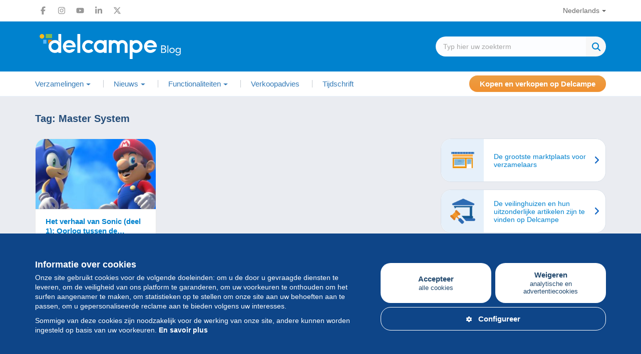

--- FILE ---
content_type: text/html; charset=UTF-8
request_url: https://blog.delcampe.net/nl/tag/master-system/
body_size: 17049
content:
<!DOCTYPE html>
<html lang="nl-BE">
  <head>
      <meta charset="UTF-8">
      <meta http-equiv="X-UA-Compatible" content="IE=edge">
      <meta name="viewport" content="width=device-width, initial-scale=1.0">
            <link rel="pingback" href="https://blog.delcampe.net/xmlrpc.php">
      <link rel="icon" type="image/png" href="https://blog.delcampe.net/wp-content/themes/delcampe/favicon.png">
      
      <meta name='robots' content='index, follow, max-image-preview:large, max-snippet:-1, max-video-preview:-1' />

	<!-- This site is optimized with the Yoast SEO plugin v26.8 - https://yoast.com/product/yoast-seo-wordpress/ -->
	<title>Master System - Delcampe Blog... | Delcampe Blog</title>
	<link rel="canonical" href="https://blog.delcampe.net/nl/tag/master-system/" />
	<meta property="og:locale" content="nl_BE" />
	<meta property="og:type" content="article" />
	<meta property="og:title" content="Master System - Delcampe Blog" />
	<meta property="og:url" content="https://blog.delcampe.net/nl/tag/master-system/" />
	<meta property="og:site_name" content="Delcampe Blog" />
	<meta name="twitter:card" content="summary_large_image" />
	<meta name="twitter:site" content="@Delcampe" />
	<script type="application/ld+json" class="yoast-schema-graph">{"@context":"https://schema.org","@graph":[{"@type":"CollectionPage","@id":"https://blog.delcampe.net/nl/tag/master-system/","url":"https://blog.delcampe.net/nl/tag/master-system/","name":"Master System - Delcampe Blog","isPartOf":{"@id":"https://blog.delcampe.net/nl/#website"},"primaryImageOfPage":{"@id":"https://blog.delcampe.net/nl/tag/master-system/#primaryimage"},"image":{"@id":"https://blog.delcampe.net/nl/tag/master-system/#primaryimage"},"thumbnailUrl":"https://blog.delcampe.net/wp-content/uploads/2018/09/mariosonicblog.jpg","breadcrumb":{"@id":"https://blog.delcampe.net/nl/tag/master-system/#breadcrumb"},"inLanguage":"nl-BE"},{"@type":"ImageObject","inLanguage":"nl-BE","@id":"https://blog.delcampe.net/nl/tag/master-system/#primaryimage","url":"https://blog.delcampe.net/wp-content/uploads/2018/09/mariosonicblog.jpg","contentUrl":"https://blog.delcampe.net/wp-content/uploads/2018/09/mariosonicblog.jpg","width":715,"height":420,"caption":"Sonic Vs. Mario"},{"@type":"BreadcrumbList","@id":"https://blog.delcampe.net/nl/tag/master-system/#breadcrumb","itemListElement":[{"@type":"ListItem","position":1,"name":"Volgende","item":"https://blog.delcampe.net/nl/"},{"@type":"ListItem","position":2,"name":"Master System"}]},{"@type":"WebSite","@id":"https://blog.delcampe.net/nl/#website","url":"https://blog.delcampe.net/nl/","name":"Delcampe Blog","description":"Geschiedenis en actualiteit van de collecties","publisher":{"@id":"https://blog.delcampe.net/nl/#organization"},"potentialAction":[{"@type":"SearchAction","target":{"@type":"EntryPoint","urlTemplate":"https://blog.delcampe.net/nl/?s={search_term_string}"},"query-input":{"@type":"PropertyValueSpecification","valueRequired":true,"valueName":"search_term_string"}}],"inLanguage":"nl-BE"},{"@type":"Organization","@id":"https://blog.delcampe.net/nl/#organization","name":"Delcampe","url":"https://blog.delcampe.net/nl/","logo":{"@type":"ImageObject","inLanguage":"nl-BE","@id":"https://blog.delcampe.net/nl/#/schema/logo/image/","url":"https://blog.delcampe.net/wp-content/uploads/2017/07/logo-s.png","contentUrl":"https://blog.delcampe.net/wp-content/uploads/2017/07/logo-s.png","width":195,"height":45,"caption":"Delcampe"},"image":{"@id":"https://blog.delcampe.net/nl/#/schema/logo/image/"},"sameAs":["https://www.facebook.com/Delcampe-221155447945090/","https://x.com/Delcampe","https://www.instagram.com/delcampe_official/","https://www.linkedin.com/company/2121591?trk=tyah&amp;amp;amp;trkInfo=clickedVertical:company,clickedEntityId:2121591,idx:1-1-1,tarId:1453207178409,tas:delcampe","https://www.youtube.com/user/DelcampeTeam"]}]}</script>
	<!-- / Yoast SEO plugin. -->


<link rel='dns-prefetch' href='//ajax.googleapis.com' />
<link rel="alternate" type="application/rss+xml" title="Delcampe Blog &raquo; Feed" href="https://blog.delcampe.net/nl/feed/" />
<link rel="alternate" type="application/rss+xml" title="Delcampe Blog &raquo; Comments Feed" href="https://blog.delcampe.net/nl/comments/feed/" />
<link rel="alternate" type="application/rss+xml" title="Delcampe Blog &raquo; Master System Tag Feed" href="https://blog.delcampe.net/nl/tag/master-system/feed/" />
<style id='wp-block-library-inline-css' type='text/css'>
:root{--wp-block-synced-color:#7a00df;--wp-block-synced-color--rgb:122,0,223;--wp-bound-block-color:var(--wp-block-synced-color);--wp-editor-canvas-background:#ddd;--wp-admin-theme-color:#007cba;--wp-admin-theme-color--rgb:0,124,186;--wp-admin-theme-color-darker-10:#006ba1;--wp-admin-theme-color-darker-10--rgb:0,107,160.5;--wp-admin-theme-color-darker-20:#005a87;--wp-admin-theme-color-darker-20--rgb:0,90,135;--wp-admin-border-width-focus:2px}@media (min-resolution:192dpi){:root{--wp-admin-border-width-focus:1.5px}}.wp-element-button{cursor:pointer}:root .has-very-light-gray-background-color{background-color:#eee}:root .has-very-dark-gray-background-color{background-color:#313131}:root .has-very-light-gray-color{color:#eee}:root .has-very-dark-gray-color{color:#313131}:root .has-vivid-green-cyan-to-vivid-cyan-blue-gradient-background{background:linear-gradient(135deg,#00d084,#0693e3)}:root .has-purple-crush-gradient-background{background:linear-gradient(135deg,#34e2e4,#4721fb 50%,#ab1dfe)}:root .has-hazy-dawn-gradient-background{background:linear-gradient(135deg,#faaca8,#dad0ec)}:root .has-subdued-olive-gradient-background{background:linear-gradient(135deg,#fafae1,#67a671)}:root .has-atomic-cream-gradient-background{background:linear-gradient(135deg,#fdd79a,#004a59)}:root .has-nightshade-gradient-background{background:linear-gradient(135deg,#330968,#31cdcf)}:root .has-midnight-gradient-background{background:linear-gradient(135deg,#020381,#2874fc)}:root{--wp--preset--font-size--normal:16px;--wp--preset--font-size--huge:42px}.has-regular-font-size{font-size:1em}.has-larger-font-size{font-size:2.625em}.has-normal-font-size{font-size:var(--wp--preset--font-size--normal)}.has-huge-font-size{font-size:var(--wp--preset--font-size--huge)}.has-text-align-center{text-align:center}.has-text-align-left{text-align:left}.has-text-align-right{text-align:right}.has-fit-text{white-space:nowrap!important}#end-resizable-editor-section{display:none}.aligncenter{clear:both}.items-justified-left{justify-content:flex-start}.items-justified-center{justify-content:center}.items-justified-right{justify-content:flex-end}.items-justified-space-between{justify-content:space-between}.screen-reader-text{border:0;clip-path:inset(50%);height:1px;margin:-1px;overflow:hidden;padding:0;position:absolute;width:1px;word-wrap:normal!important}.screen-reader-text:focus{background-color:#ddd;clip-path:none;color:#444;display:block;font-size:1em;height:auto;left:5px;line-height:normal;padding:15px 23px 14px;text-decoration:none;top:5px;width:auto;z-index:100000}html :where(.has-border-color){border-style:solid}html :where([style*=border-top-color]){border-top-style:solid}html :where([style*=border-right-color]){border-right-style:solid}html :where([style*=border-bottom-color]){border-bottom-style:solid}html :where([style*=border-left-color]){border-left-style:solid}html :where([style*=border-width]){border-style:solid}html :where([style*=border-top-width]){border-top-style:solid}html :where([style*=border-right-width]){border-right-style:solid}html :where([style*=border-bottom-width]){border-bottom-style:solid}html :where([style*=border-left-width]){border-left-style:solid}html :where(img[class*=wp-image-]){height:auto;max-width:100%}:where(figure){margin:0 0 1em}html :where(.is-position-sticky){--wp-admin--admin-bar--position-offset:var(--wp-admin--admin-bar--height,0px)}@media screen and (max-width:600px){html :where(.is-position-sticky){--wp-admin--admin-bar--position-offset:0px}}

/*# sourceURL=wp-block-library-inline-css */
</style><style id='global-styles-inline-css' type='text/css'>
:root{--wp--preset--aspect-ratio--square: 1;--wp--preset--aspect-ratio--4-3: 4/3;--wp--preset--aspect-ratio--3-4: 3/4;--wp--preset--aspect-ratio--3-2: 3/2;--wp--preset--aspect-ratio--2-3: 2/3;--wp--preset--aspect-ratio--16-9: 16/9;--wp--preset--aspect-ratio--9-16: 9/16;--wp--preset--color--black: #000000;--wp--preset--color--cyan-bluish-gray: #abb8c3;--wp--preset--color--white: #ffffff;--wp--preset--color--pale-pink: #f78da7;--wp--preset--color--vivid-red: #cf2e2e;--wp--preset--color--luminous-vivid-orange: #ff6900;--wp--preset--color--luminous-vivid-amber: #fcb900;--wp--preset--color--light-green-cyan: #7bdcb5;--wp--preset--color--vivid-green-cyan: #00d084;--wp--preset--color--pale-cyan-blue: #8ed1fc;--wp--preset--color--vivid-cyan-blue: #0693e3;--wp--preset--color--vivid-purple: #9b51e0;--wp--preset--color--custom-1: #47588f;--wp--preset--color--custom-2: #0082ce;--wp--preset--color--custom-3: #222222;--wp--preset--color--custom-4: #f3ece2;--wp--preset--gradient--vivid-cyan-blue-to-vivid-purple: linear-gradient(135deg,rgb(6,147,227) 0%,rgb(155,81,224) 100%);--wp--preset--gradient--light-green-cyan-to-vivid-green-cyan: linear-gradient(135deg,rgb(122,220,180) 0%,rgb(0,208,130) 100%);--wp--preset--gradient--luminous-vivid-amber-to-luminous-vivid-orange: linear-gradient(135deg,rgb(252,185,0) 0%,rgb(255,105,0) 100%);--wp--preset--gradient--luminous-vivid-orange-to-vivid-red: linear-gradient(135deg,rgb(255,105,0) 0%,rgb(207,46,46) 100%);--wp--preset--gradient--very-light-gray-to-cyan-bluish-gray: linear-gradient(135deg,rgb(238,238,238) 0%,rgb(169,184,195) 100%);--wp--preset--gradient--cool-to-warm-spectrum: linear-gradient(135deg,rgb(74,234,220) 0%,rgb(151,120,209) 20%,rgb(207,42,186) 40%,rgb(238,44,130) 60%,rgb(251,105,98) 80%,rgb(254,248,76) 100%);--wp--preset--gradient--blush-light-purple: linear-gradient(135deg,rgb(255,206,236) 0%,rgb(152,150,240) 100%);--wp--preset--gradient--blush-bordeaux: linear-gradient(135deg,rgb(254,205,165) 0%,rgb(254,45,45) 50%,rgb(107,0,62) 100%);--wp--preset--gradient--luminous-dusk: linear-gradient(135deg,rgb(255,203,112) 0%,rgb(199,81,192) 50%,rgb(65,88,208) 100%);--wp--preset--gradient--pale-ocean: linear-gradient(135deg,rgb(255,245,203) 0%,rgb(182,227,212) 50%,rgb(51,167,181) 100%);--wp--preset--gradient--electric-grass: linear-gradient(135deg,rgb(202,248,128) 0%,rgb(113,206,126) 100%);--wp--preset--gradient--midnight: linear-gradient(135deg,rgb(2,3,129) 0%,rgb(40,116,252) 100%);--wp--preset--font-size--small: 13px;--wp--preset--font-size--medium: 20px;--wp--preset--font-size--large: 36px;--wp--preset--font-size--x-large: 42px;--wp--preset--font-family--system-font: Arial,"Helvetica Neue",sans-serif;--wp--preset--spacing--20: 0.44rem;--wp--preset--spacing--30: 0.67rem;--wp--preset--spacing--40: 1rem;--wp--preset--spacing--50: 1.5rem;--wp--preset--spacing--60: 2.25rem;--wp--preset--spacing--70: 3.38rem;--wp--preset--spacing--80: 5.06rem;--wp--preset--shadow--natural: 6px 6px 9px rgba(0, 0, 0, 0.2);--wp--preset--shadow--deep: 12px 12px 50px rgba(0, 0, 0, 0.4);--wp--preset--shadow--sharp: 6px 6px 0px rgba(0, 0, 0, 0.2);--wp--preset--shadow--outlined: 6px 6px 0px -3px rgb(255, 255, 255), 6px 6px rgb(0, 0, 0);--wp--preset--shadow--crisp: 6px 6px 0px rgb(0, 0, 0);}:root { --wp--style--global--content-size: 1080px;--wp--style--global--wide-size: 1080px; }:where(body) { margin: 0; }.wp-site-blocks > .alignleft { float: left; margin-right: 2em; }.wp-site-blocks > .alignright { float: right; margin-left: 2em; }.wp-site-blocks > .aligncenter { justify-content: center; margin-left: auto; margin-right: auto; }:where(.wp-site-blocks) > * { margin-block-start: 1.5rem; margin-block-end: 0; }:where(.wp-site-blocks) > :first-child { margin-block-start: 0; }:where(.wp-site-blocks) > :last-child { margin-block-end: 0; }:root { --wp--style--block-gap: 1.5rem; }:root :where(.is-layout-flow) > :first-child{margin-block-start: 0;}:root :where(.is-layout-flow) > :last-child{margin-block-end: 0;}:root :where(.is-layout-flow) > *{margin-block-start: 1.5rem;margin-block-end: 0;}:root :where(.is-layout-constrained) > :first-child{margin-block-start: 0;}:root :where(.is-layout-constrained) > :last-child{margin-block-end: 0;}:root :where(.is-layout-constrained) > *{margin-block-start: 1.5rem;margin-block-end: 0;}:root :where(.is-layout-flex){gap: 1.5rem;}:root :where(.is-layout-grid){gap: 1.5rem;}.is-layout-flow > .alignleft{float: left;margin-inline-start: 0;margin-inline-end: 2em;}.is-layout-flow > .alignright{float: right;margin-inline-start: 2em;margin-inline-end: 0;}.is-layout-flow > .aligncenter{margin-left: auto !important;margin-right: auto !important;}.is-layout-constrained > .alignleft{float: left;margin-inline-start: 0;margin-inline-end: 2em;}.is-layout-constrained > .alignright{float: right;margin-inline-start: 2em;margin-inline-end: 0;}.is-layout-constrained > .aligncenter{margin-left: auto !important;margin-right: auto !important;}.is-layout-constrained > :where(:not(.alignleft):not(.alignright):not(.alignfull)){max-width: var(--wp--style--global--content-size);margin-left: auto !important;margin-right: auto !important;}.is-layout-constrained > .alignwide{max-width: var(--wp--style--global--wide-size);}body .is-layout-flex{display: flex;}.is-layout-flex{flex-wrap: wrap;align-items: center;}.is-layout-flex > :is(*, div){margin: 0;}body .is-layout-grid{display: grid;}.is-layout-grid > :is(*, div){margin: 0;}body{padding-top: 0px;padding-right: 0px;padding-bottom: 0px;padding-left: 0px;}a:where(:not(.wp-element-button)){text-decoration: underline;}:root :where(.wp-element-button, .wp-block-button__link){background-color: #32373c;border-width: 0;color: #fff;font-family: inherit;font-size: inherit;font-style: inherit;font-weight: inherit;letter-spacing: inherit;line-height: inherit;padding-top: calc(0.667em + 2px);padding-right: calc(1.333em + 2px);padding-bottom: calc(0.667em + 2px);padding-left: calc(1.333em + 2px);text-decoration: none;text-transform: inherit;}.has-black-color{color: var(--wp--preset--color--black) !important;}.has-cyan-bluish-gray-color{color: var(--wp--preset--color--cyan-bluish-gray) !important;}.has-white-color{color: var(--wp--preset--color--white) !important;}.has-pale-pink-color{color: var(--wp--preset--color--pale-pink) !important;}.has-vivid-red-color{color: var(--wp--preset--color--vivid-red) !important;}.has-luminous-vivid-orange-color{color: var(--wp--preset--color--luminous-vivid-orange) !important;}.has-luminous-vivid-amber-color{color: var(--wp--preset--color--luminous-vivid-amber) !important;}.has-light-green-cyan-color{color: var(--wp--preset--color--light-green-cyan) !important;}.has-vivid-green-cyan-color{color: var(--wp--preset--color--vivid-green-cyan) !important;}.has-pale-cyan-blue-color{color: var(--wp--preset--color--pale-cyan-blue) !important;}.has-vivid-cyan-blue-color{color: var(--wp--preset--color--vivid-cyan-blue) !important;}.has-vivid-purple-color{color: var(--wp--preset--color--vivid-purple) !important;}.has-custom-1-color{color: var(--wp--preset--color--custom-1) !important;}.has-custom-2-color{color: var(--wp--preset--color--custom-2) !important;}.has-custom-3-color{color: var(--wp--preset--color--custom-3) !important;}.has-custom-4-color{color: var(--wp--preset--color--custom-4) !important;}.has-black-background-color{background-color: var(--wp--preset--color--black) !important;}.has-cyan-bluish-gray-background-color{background-color: var(--wp--preset--color--cyan-bluish-gray) !important;}.has-white-background-color{background-color: var(--wp--preset--color--white) !important;}.has-pale-pink-background-color{background-color: var(--wp--preset--color--pale-pink) !important;}.has-vivid-red-background-color{background-color: var(--wp--preset--color--vivid-red) !important;}.has-luminous-vivid-orange-background-color{background-color: var(--wp--preset--color--luminous-vivid-orange) !important;}.has-luminous-vivid-amber-background-color{background-color: var(--wp--preset--color--luminous-vivid-amber) !important;}.has-light-green-cyan-background-color{background-color: var(--wp--preset--color--light-green-cyan) !important;}.has-vivid-green-cyan-background-color{background-color: var(--wp--preset--color--vivid-green-cyan) !important;}.has-pale-cyan-blue-background-color{background-color: var(--wp--preset--color--pale-cyan-blue) !important;}.has-vivid-cyan-blue-background-color{background-color: var(--wp--preset--color--vivid-cyan-blue) !important;}.has-vivid-purple-background-color{background-color: var(--wp--preset--color--vivid-purple) !important;}.has-custom-1-background-color{background-color: var(--wp--preset--color--custom-1) !important;}.has-custom-2-background-color{background-color: var(--wp--preset--color--custom-2) !important;}.has-custom-3-background-color{background-color: var(--wp--preset--color--custom-3) !important;}.has-custom-4-background-color{background-color: var(--wp--preset--color--custom-4) !important;}.has-black-border-color{border-color: var(--wp--preset--color--black) !important;}.has-cyan-bluish-gray-border-color{border-color: var(--wp--preset--color--cyan-bluish-gray) !important;}.has-white-border-color{border-color: var(--wp--preset--color--white) !important;}.has-pale-pink-border-color{border-color: var(--wp--preset--color--pale-pink) !important;}.has-vivid-red-border-color{border-color: var(--wp--preset--color--vivid-red) !important;}.has-luminous-vivid-orange-border-color{border-color: var(--wp--preset--color--luminous-vivid-orange) !important;}.has-luminous-vivid-amber-border-color{border-color: var(--wp--preset--color--luminous-vivid-amber) !important;}.has-light-green-cyan-border-color{border-color: var(--wp--preset--color--light-green-cyan) !important;}.has-vivid-green-cyan-border-color{border-color: var(--wp--preset--color--vivid-green-cyan) !important;}.has-pale-cyan-blue-border-color{border-color: var(--wp--preset--color--pale-cyan-blue) !important;}.has-vivid-cyan-blue-border-color{border-color: var(--wp--preset--color--vivid-cyan-blue) !important;}.has-vivid-purple-border-color{border-color: var(--wp--preset--color--vivid-purple) !important;}.has-custom-1-border-color{border-color: var(--wp--preset--color--custom-1) !important;}.has-custom-2-border-color{border-color: var(--wp--preset--color--custom-2) !important;}.has-custom-3-border-color{border-color: var(--wp--preset--color--custom-3) !important;}.has-custom-4-border-color{border-color: var(--wp--preset--color--custom-4) !important;}.has-vivid-cyan-blue-to-vivid-purple-gradient-background{background: var(--wp--preset--gradient--vivid-cyan-blue-to-vivid-purple) !important;}.has-light-green-cyan-to-vivid-green-cyan-gradient-background{background: var(--wp--preset--gradient--light-green-cyan-to-vivid-green-cyan) !important;}.has-luminous-vivid-amber-to-luminous-vivid-orange-gradient-background{background: var(--wp--preset--gradient--luminous-vivid-amber-to-luminous-vivid-orange) !important;}.has-luminous-vivid-orange-to-vivid-red-gradient-background{background: var(--wp--preset--gradient--luminous-vivid-orange-to-vivid-red) !important;}.has-very-light-gray-to-cyan-bluish-gray-gradient-background{background: var(--wp--preset--gradient--very-light-gray-to-cyan-bluish-gray) !important;}.has-cool-to-warm-spectrum-gradient-background{background: var(--wp--preset--gradient--cool-to-warm-spectrum) !important;}.has-blush-light-purple-gradient-background{background: var(--wp--preset--gradient--blush-light-purple) !important;}.has-blush-bordeaux-gradient-background{background: var(--wp--preset--gradient--blush-bordeaux) !important;}.has-luminous-dusk-gradient-background{background: var(--wp--preset--gradient--luminous-dusk) !important;}.has-pale-ocean-gradient-background{background: var(--wp--preset--gradient--pale-ocean) !important;}.has-electric-grass-gradient-background{background: var(--wp--preset--gradient--electric-grass) !important;}.has-midnight-gradient-background{background: var(--wp--preset--gradient--midnight) !important;}.has-small-font-size{font-size: var(--wp--preset--font-size--small) !important;}.has-medium-font-size{font-size: var(--wp--preset--font-size--medium) !important;}.has-large-font-size{font-size: var(--wp--preset--font-size--large) !important;}.has-x-large-font-size{font-size: var(--wp--preset--font-size--x-large) !important;}.has-system-font-font-family{font-family: var(--wp--preset--font-family--system-font) !important;}
/*# sourceURL=global-styles-inline-css */
</style>

<link rel='stylesheet' id='wpo_min-header-0-css' href='https://blog.delcampe.net/wp-content/cache/wpo-minify/1767631919/assets/wpo-minify-header-c37e26fb.min.css' type='text/css' media='all' />
<script type="text/javascript" src="https://ajax.googleapis.com/ajax/libs/jquery/1/jquery.min.js" id="jquery-js"></script>
<link rel="https://api.w.org/" href="https://blog.delcampe.net/wp-json/" /><link rel="alternate" title="JSON" type="application/json" href="https://blog.delcampe.net/wp-json/wp/v2/tags/4637" /><link rel="EditURI" type="application/rsd+xml" title="RSD" href="https://blog.delcampe.net/xmlrpc.php?rsd" />
<meta name="generator" content="WordPress 6.9" />
<link rel="shortcut icon" href="https://blog.delcampe.net/wp-content/themes/delcampe/images/favicon.ico" />      
      <script async src="https://www.googletagmanager.com/gtag/js?id=G-G3Z044C0NX"></script>
      <script>
        window.dataLayer = window.dataLayer || [];
        function gtag(){dataLayer.push(arguments);}
        gtag('js', new Date());
        gtag('config', 'G-G3Z044C0NX');
      </script>

      <link rel="preload" href="https://blog.delcampe.net/wp-content/themes/delcampe/css/fontawesome-all.min.css" as="style" onload="this.onload=null;this.rel='stylesheet'">
      <link rel="preload" href="https://blog.delcampe.net/wp-content/themes/delcampe/css/lightbox.min.css" as="style" onload="this.onload=null;this.rel='stylesheet'">

      <link rel="preload" href="https://blog.delcampe.net/wp-content/themes/delcampe/css/flex.css?v3" as="style" onload="this.onload=null;this.rel='stylesheet'">
      <link rel="preload" href="https://blog.delcampe.net/wp-content/themes/delcampe/style.css?v2.1453" as="style" onload="this.onload=null;this.rel='stylesheet'">

      <link rel="stylesheet" href="https://blog.delcampe.net/wp-content/themes/delcampe/css/print.css" type="text/css" media="print">

      <link rel="stylesheet" href="https://blog.delcampe.net/wp-content/themes/delcampe/css/responsive/breakpoint-xl.css?v1.2" media="screen and (max-width: 1499px)">
      <link rel="stylesheet" href="https://blog.delcampe.net/wp-content/themes/delcampe/css/responsive/breakpoint-lg.css?v1.2" media="screen and (max-width: 1219px)">
      <link rel="stylesheet" href="https://blog.delcampe.net/wp-content/themes/delcampe/css/responsive/breakpoint-md.css?v1.2" media="screen and (max-width: 991px)">
      <link rel="stylesheet" href="https://blog.delcampe.net/wp-content/themes/delcampe/css/responsive/breakpoint-sm.css?v1.2" media="screen and (max-width: 768px)">
      <link rel="stylesheet" href="https://blog.delcampe.net/wp-content/themes/delcampe/css/responsive/breakpoint-xssm.css?v1.2" media="screen and (max-width: 644px)">
      <link rel="stylesheet" href="https://blog.delcampe.net/wp-content/themes/delcampe/css/responsive/breakpoint-xs.css?v1.2" media="screen and (max-width: 469px)">
  </head>

  <body class="archive tag tag-master-system tag-4637 wp-theme-delcampe">
    <header>
        <nav class="navbar navbar-secondary" role="navigation">
            <div class="container">
                <div class="flex space-sm v-center">
                    <ul class="social-list list-unstyled main">
    <li>
        <a href="https://www.facebook.com/delcampe" title="Facebook" target="_blank" class="facebook">
            <svg width="16" height="16" xmlns="http://www.w3.org/2000/svg" xmlns:xlink="http://www.w3.org/1999/xlink" x="0px" y="0px" viewBox="0 0 320 512" xml:space="preserve"><path d="M80,299.3V512h116V299.3h86.5l18-97.8H196v-34.6c0-51.7,20.3-71.5,72.7-71.5c16.3,0,29.4,0.4,37,1.2V7.9 C291.4,4,256.4,0,236.2,0C129.3,0,80,50.5,80,159.4v42.1H14v97.8H80z"/></svg>
        </a>
    </li>
    <li>
        <a href="https://www.instagram.com/delcampe_official/" title="Instagram" target="_blank" class="instagram">
            <svg width="16" height="16" xmlns="http://www.w3.org/2000/svg" xmlns:xlink="http://www.w3.org/1999/xlink" x="0px" y="0px" viewBox="0 0 448 512" xml:space="preserve"><path d="M224.1,141c-63.6,0-114.9,51.3-114.9,114.9s51.3,114.9,114.9,114.9S339,319.5,339,255.9S287.7,141,224.1,141z M224.1,330.6
                c-41.1,0-74.7-33.5-74.7-74.7s33.5-74.7,74.7-74.7s74.7,33.5,74.7,74.7S265.2,330.6,224.1,330.6L224.1,330.6z M370.5,136.3
                c0,14.9-12,26.8-26.8,26.8c-14.9,0-26.8-12-26.8-26.8s12-26.8,26.8-26.8S370.5,121.5,370.5,136.3z M446.6,163.5
                c-1.7-35.9-9.9-67.7-36.2-93.9c-26.2-26.2-58-34.4-93.9-36.2c-37-2.1-147.9-2.1-184.9,0C95.8,35.1,64,43.3,37.7,69.5
                s-34.4,58-36.2,93.9c-2.1,37-2.1,147.9,0,184.9c1.7,35.9,9.9,67.7,36.2,93.9s58,34.4,93.9,36.2c37,2.1,147.9,2.1,184.9,0
                c35.9-1.7,67.7-9.9,93.9-36.2c26.2-26.2,34.4-58,36.2-93.9C448.7,311.3,448.7,200.5,446.6,163.5L446.6,163.5z M398.8,388
                c-7.8,19.6-22.9,34.7-42.6,42.6c-29.5,11.7-99.5,9-132.1,9s-102.7,2.6-132.1-9c-19.6-7.8-34.7-22.9-42.6-42.6
                c-11.7-29.5-9-99.5-9-132.1s-2.6-102.7,9-132.1c7.8-19.6,22.9-34.7,42.6-42.6c29.5-11.7,99.5-9,132.1-9s102.7-2.6,132.1,9
                c19.6,7.8,34.7,22.9,42.6,42.6c11.7,29.5,9,99.5,9,132.1S410.5,358.6,398.8,388z"/></svg>
        </a>
    </li>
    <li>
        <a href="https://www.youtube.com/user/DelcampeTeam" title="Youtube" target="_blank" class="youtube">
            <svg width="16" height="16" xmlns="http://www.w3.org/2000/svg" xmlns:xlink="http://www.w3.org/1999/xlink" x="0px" y="0px" viewBox="0 0 576 512" xml:space="preserve"><path d="M549.7,124.1c-6.3-23.7-24.8-42.3-48.3-48.6C458.8,64,288,64,288,64S117.2,64,74.6,75.5c-23.5,6.3-42,24.9-48.3,48.6
                C14.9,167,14.9,256.4,14.9,256.4s0,89.4,11.4,132.3c6.3,23.7,24.8,41.5,48.3,47.8C117.2,448,288,448,288,448s170.8,0,213.4-11.5
                c23.5-6.3,42-24.2,48.3-47.8c11.4-42.9,11.4-132.3,11.4-132.3S561.1,167,549.7,124.1L549.7,124.1z M232.2,337.6V175.2l142.7,81.2
                L232.2,337.6L232.2,337.6z"/></svg>
        </a>
    </li>
    <li>
        <a href="https://www.linkedin.com/company/2121591?trk=tyah&amp;trkInfo=clickedVertical%3Acompany%2CclickedEntityId%3A2121591%2Cidx%3A1-1-1%2CtarId%3A1453207178409%2Ctas%3Adelcampe" title="LinkedIn" target="_blank" class="linkedin">
            <svg width="16" height="16" xmlns="http://www.w3.org/2000/svg" xmlns:xlink="http://www.w3.org/1999/xlink" x="0px" y="0px"
                 viewBox="0 0 448 512" xml:space="preserve"><path d="M100.3,448H7.4V148.9h92.9V448z M53.8,108.1C24.1,108.1,0,83.5,0,53.8C0,24.1,24.1,0,53.8,0c29.7,0,53.8,24.1,53.8,53.8
                C107.6,83.5,83.5,108.1,53.8,108.1z M447.9,448h-92.7V302.4c0-34.7-0.7-79.2-48.3-79.2c-48.3,0-55.7,37.7-55.7,76.7V448h-92.8V148.9
                h89.1v40.8h1.3c12.4-23.5,42.7-48.3,87.9-48.3c94,0,111.3,61.9,111.3,142.3V448H447.9z"/></svg>
        </a>
    </li>
    <li>
        <a href="https://x.com/Delcampe" title="X" target="_blank" class="x">
            <svg width="16" height="16" xmlns="http://www.w3.org/2000/svg" xmlns:xlink="http://www.w3.org/1999/xlink" x="0px" y="0px"
                 viewBox="0 0 512 512" xml:space="preserve"><path class="st0" d="M389.2,48h70.6L305.6,224.2L487,464H345L233.7,318.6L106.5,464H35.8l164.9-188.5L26.8,48h145.6l100.5,132.9
                L389.2,48z M364.4,421.8h39.1L151.1,88h-42L364.4,421.8z"/></svg>
        </a>
      </li>
</ul>                    <ul id="menu-language" class="nav navbar-nav"><li id="menu-item-213" class="pll-parent-menu-item menu-item menu-item-type-custom menu-item-object-custom menu-item-has-children menu-item-213 dropdown"><a title="Nederlands" data-toggle="dropdown" class="dropdown-toggle" aria-haspopup="true" aria-expanded="false">Nederlands</a>
<ul role="menu" class="dropdown-menu">
	<li id="menu-item-213-fr" class="lang-item lang-item-3 lang-item-fr no-translation lang-item-first menu-item menu-item-type-custom menu-item-object-custom menu-item-213-fr"><a title="Français" href="https://blog.delcampe.net/fr/" hreflang="fr-FR" lang="fr-FR">Français</a></li>
	<li id="menu-item-213-es" class="lang-item lang-item-115 lang-item-es no-translation menu-item menu-item-type-custom menu-item-object-custom menu-item-213-es"><a title="Español" href="https://blog.delcampe.net/es/" hreflang="es-ES" lang="es-ES">Español</a></li>
	<li id="menu-item-213-it" class="lang-item lang-item-119 lang-item-it no-translation menu-item menu-item-type-custom menu-item-object-custom menu-item-213-it"><a title="Italiano" href="https://blog.delcampe.net/it/" hreflang="it-IT" lang="it-IT">Italiano</a></li>
	<li id="menu-item-213-de" class="lang-item lang-item-123 lang-item-de no-translation menu-item menu-item-type-custom menu-item-object-custom menu-item-213-de"><a title="Deutsch" href="https://blog.delcampe.net/de/" hreflang="de-DE" lang="de-DE">Deutsch</a></li>
	<li id="menu-item-213-en" class="lang-item lang-item-6 lang-item-en no-translation menu-item menu-item-type-custom menu-item-object-custom menu-item-213-en"><a title="English" href="https://blog.delcampe.net/en/" hreflang="en-US" lang="en-US">English</a></li>
</ul>
</li>
</ul>                </div>
            </div>
        </nav>
        <div class="head-section">
            <div class="container">
                                <a href="https://blog.delcampe.net/nl" class="logo" title="Delcampe Blog"><img src="https://blog.delcampe.net/wp-content/themes/delcampe/images/logo-delcampe.svg" alt="Delcampe Blog" width="300" height="58"></a>
                <form role="search" method="get" id="searchform" class="searchform" action="https://blog.delcampe.net/nl/" >
    <div class="search">
        <div>
            <input type="text" value="" name="s" id="s" class="search-input" placeholder="Typ hier uw zoekterm" />
        </div>
        <div>
		    <input type="submit" id="searchsubmit" value="Zoeken" />
		</div>
    </div>
    </form>            </div>
        </div>
        <nav class="navbar navbar-expand-lg navbar-primary" role="navigation">
            <div class="container">	
                <div class="navbar-header">
                    <button type="button" class="navbar-toggler" data-toggle="collapse" data-target=".navbar-collapse">
                      <i class="fa-solid fa-bars"></i>
                    </button>
                </div>
                <div class="collapse navbar-collapse">
                    <button type="button" class="navbar-close" data-toggle="collapse" data-target=".navbar-collapse">
                      <i class="fa-solid fa-times"></i>
                    </button>
                    <ul id="menu-main-nl" class="nav navbar-nav main"><li id="menu-item-2371" class="menu-item menu-item-type-taxonomy menu-item-object-category menu-item-has-children menu-item-2371 dropdown"><a title="Verzamelingen" data-toggle="dropdown" class="dropdown-toggle" aria-haspopup="true" aria-expanded="false"><i class="ti-home"></i>Verzamelingen</a>
<ul role="menu" class="dropdown-menu">
	<li id="menu-item-2394" class="menu-item menu-item-type-taxonomy menu-item-object-category menu-item-2394"><a title="Postzegels" href="https://blog.delcampe.net/nl/verzamelingen/postzegels/"><i class="ti-home"></i>Postzegels</a></li>
	<li id="menu-item-2387" class="menu-item menu-item-type-taxonomy menu-item-object-category menu-item-2387"><a title="Munten en Bankbiljetten" href="https://blog.delcampe.net/nl/verzamelingen/munten-en-bankbiljetten/"><i class="ti-home"></i>Munten en Bankbiljetten</a></li>
	<li id="menu-item-2393" class="menu-item menu-item-type-taxonomy menu-item-object-category menu-item-2393"><a title="Postkaarten" href="https://blog.delcampe.net/nl/verzamelingen/postkaarten/"><i class="ti-home"></i>Postkaarten</a></li>
	<li id="menu-item-2375" class="menu-item menu-item-type-taxonomy menu-item-object-category menu-item-2375"><a title="Bar en Voeding" href="https://blog.delcampe.net/nl/verzamelingen/bar-en-voeding/"><i class="ti-home"></i>Bar en Voeding</a></li>
	<li id="menu-item-2376" class="menu-item menu-item-type-taxonomy menu-item-object-category menu-item-2376"><a title="Beeldjes" href="https://blog.delcampe.net/nl/verzamelingen/beeldjes/"><i class="ti-home"></i>Beeldjes</a></li>
	<li id="menu-item-2377" class="menu-item menu-item-type-taxonomy menu-item-object-category menu-item-2377"><a title="Boeken en Tijdschriften" href="https://blog.delcampe.net/nl/verzamelingen/boeken-en-tijdschriften/"><i class="ti-home"></i>Boeken en Tijdschriften</a></li>
	<li id="menu-item-2378" class="menu-item menu-item-type-taxonomy menu-item-object-category menu-item-2378"><a title="Film en Bioscoop" href="https://blog.delcampe.net/nl/verzamelingen/film-en-bioscoop/"><i class="ti-home"></i>Film en Bioscoop</a></li>
	<li id="menu-item-2379" class="menu-item menu-item-type-taxonomy menu-item-object-category menu-item-2379"><a title="Fotografie" href="https://blog.delcampe.net/nl/verzamelingen/fotografie/"><i class="ti-home"></i>Fotografie</a></li>
	<li id="menu-item-2380" class="menu-item menu-item-type-taxonomy menu-item-object-category menu-item-2380"><a title="Geluksbrengers" href="https://blog.delcampe.net/nl/verzamelingen/geluksbrengers/"><i class="ti-home"></i>Geluksbrengers</a></li>
	<li id="menu-item-2381" class="menu-item menu-item-type-taxonomy menu-item-object-category menu-item-2381"><a title="Juwelen" href="https://blog.delcampe.net/nl/verzamelingen/juwelen/"><i class="ti-home"></i>Juwelen</a></li>
	<li id="menu-item-2382" class="menu-item menu-item-type-taxonomy menu-item-object-category menu-item-2382"><a title="Kunst en Antiquiteiten" href="https://blog.delcampe.net/nl/verzamelingen/kunst-en-antiquiteiten/"><i class="ti-home"></i>Kunst en Antiquiteiten</a></li>
	<li id="menu-item-2383" class="menu-item menu-item-type-taxonomy menu-item-object-category menu-item-2383"><a title="Militair" href="https://blog.delcampe.net/nl/verzamelingen/militair/"><i class="ti-home"></i>Militair</a></li>
	<li id="menu-item-2384" class="menu-item menu-item-type-taxonomy menu-item-object-category menu-item-2384"><a title="Mineralen en Fossielen" href="https://blog.delcampe.net/nl/verzamelingen/mineralen-en-fossielen/"><i class="ti-home"></i>Mineralen en Fossielen</a></li>
	<li id="menu-item-2385" class="menu-item menu-item-type-taxonomy menu-item-object-category menu-item-2385"><a title="Modelbouw" href="https://blog.delcampe.net/nl/verzamelingen/modelbouw/"><i class="ti-home"></i>Modelbouw</a></li>
	<li id="menu-item-2386" class="menu-item menu-item-type-taxonomy menu-item-object-category menu-item-2386"><a title="Moderne Verzamelkaarten" href="https://blog.delcampe.net/nl/verzamelingen/moderne-verzamelkaarten/"><i class="ti-home"></i>Moderne Verzamelkaarten</a></li>
	<li id="menu-item-2388" class="menu-item menu-item-type-taxonomy menu-item-object-category menu-item-2388"><a title="Muziek en Instrumenten" href="https://blog.delcampe.net/nl/verzamelingen/muziek-en-instrumenten/"><i class="ti-home"></i>Muziek en Instrumenten</a></li>
	<li id="menu-item-2389" class="menu-item menu-item-type-taxonomy menu-item-object-category menu-item-2389"><a title="Oude Documenten" href="https://blog.delcampe.net/nl/verzamelingen/oude-documenten/"><i class="ti-home"></i>Oude Documenten</a></li>
	<li id="menu-item-2390" class="menu-item menu-item-type-taxonomy menu-item-object-category menu-item-2390"><a title="Parfum" href="https://blog.delcampe.net/nl/verzamelingen/parfum-verzamelingen/"><i class="ti-home"></i>Parfum</a></li>
	<li id="menu-item-2391" class="menu-item menu-item-type-taxonomy menu-item-object-category menu-item-2391"><a title="Penningen en Medailles" href="https://blog.delcampe.net/nl/verzamelingen/penningen-en-medailles/"><i class="ti-home"></i>Penningen en Medailles</a></li>
	<li id="menu-item-2392" class="menu-item menu-item-type-taxonomy menu-item-object-category menu-item-2392"><a title="Pins" href="https://blog.delcampe.net/nl/verzamelingen/pins-verzamelingen/"><i class="ti-home"></i>Pins</a></li>
	<li id="menu-item-2395" class="menu-item menu-item-type-taxonomy menu-item-object-category menu-item-2395"><a title="Reclame" href="https://blog.delcampe.net/nl/verzamelingen/reclame/"><i class="ti-home"></i>Reclame</a></li>
	<li id="menu-item-2396" class="menu-item menu-item-type-taxonomy menu-item-object-category menu-item-2396"><a title="Spelletjes" href="https://blog.delcampe.net/nl/verzamelingen/spelletjes/"><i class="ti-home"></i>Spelletjes</a></li>
	<li id="menu-item-2397" class="menu-item menu-item-type-taxonomy menu-item-object-category menu-item-2397"><a title="Sport" href="https://blog.delcampe.net/nl/verzamelingen/sport-verzamelingen/"><i class="ti-home"></i>Sport</a></li>
	<li id="menu-item-2372" class="menu-item menu-item-type-taxonomy menu-item-object-category menu-item-2372"><a title="Stripverhalen" href="https://blog.delcampe.net/nl/verzamelingen/stripverhalen/"><i class="ti-home"></i>Stripverhalen</a></li>
	<li id="menu-item-2373" class="menu-item menu-item-type-taxonomy menu-item-object-category menu-item-2373"><a title="Telefoonkaarten" href="https://blog.delcampe.net/nl/verzamelingen/telefoonkaarten/"><i class="ti-home"></i>Telefoonkaarten</a></li>
	<li id="menu-item-2374" class="menu-item menu-item-type-taxonomy menu-item-object-category menu-item-2374"><a title="Vinylplaten" href="https://blog.delcampe.net/nl/verzamelingen/vinylplaten/"><i class="ti-home"></i>Vinylplaten</a></li>
	<li id="menu-item-24863" class="menu-item menu-item-type-taxonomy menu-item-object-category menu-item-24863"><a title="Alle artikelen bekijken" href="https://blog.delcampe.net/nl/verzamelingen/"><i class="ti-home"></i>Alle artikelen bekijken</a></li>
</ul>
</li>
<li id="menu-item-2398" class="menu-item menu-item-type-taxonomy menu-item-object-category menu-item-has-children menu-item-2398 dropdown"><a title="Nieuws" data-toggle="dropdown" class="dropdown-toggle" aria-haspopup="true" aria-expanded="false"><i class="ti-home"></i>Nieuws</a>
<ul role="menu" class="dropdown-menu">
	<li id="menu-item-2399" class="menu-item menu-item-type-taxonomy menu-item-object-category menu-item-2399"><a title="Delcampe Evenementen" href="https://blog.delcampe.net/nl/nieuws/delcampe-evenementen/"><i class="ti-home"></i>Delcampe Evenementen</a></li>
	<li id="menu-item-2401" class="menu-item menu-item-type-taxonomy menu-item-object-category menu-item-2401"><a title="Varia" href="https://blog.delcampe.net/nl/nieuws/varia/"><i class="ti-home"></i>Varia</a></li>
	<li id="menu-item-2402" class="menu-item menu-item-type-taxonomy menu-item-object-category menu-item-2402"><a title="Wedstrijden" href="https://blog.delcampe.net/nl/nieuws/wedstrijden/"><i class="ti-home"></i>Wedstrijden</a></li>
	<li id="menu-item-24864" class="main-category menu-item menu-item-type-taxonomy menu-item-object-category menu-item-24864"><a title="Alle artikelen bekijken" href="https://blog.delcampe.net/nl/nieuws/"><i class="ti-home"></i>Alle artikelen bekijken</a></li>
</ul>
</li>
<li id="menu-item-2404" class="menu-item menu-item-type-taxonomy menu-item-object-category menu-item-has-children menu-item-2404 dropdown"><a title="Functionaliteiten" data-toggle="dropdown" class="dropdown-toggle" aria-haspopup="true" aria-expanded="false"><i class="ti-home"></i>Functionaliteiten</a>
<ul role="menu" class="dropdown-menu">
	<li id="menu-item-2403" class="menu-item menu-item-type-taxonomy menu-item-object-category menu-item-2403"><a title="Commercieel" href="https://blog.delcampe.net/nl/functionaliteiten/commercieel/"><i class="ti-home"></i>Commercieel</a></li>
	<li id="menu-item-2405" class="menu-item menu-item-type-taxonomy menu-item-object-category menu-item-2405"><a title="Nieuwigheden" href="https://blog.delcampe.net/nl/functionaliteiten/nieuwigheden/"><i class="ti-home"></i>Nieuwigheden</a></li>
	<li id="menu-item-2407" class="menu-item menu-item-type-taxonomy menu-item-object-category menu-item-2407"><a title="Tips" href="https://blog.delcampe.net/nl/functionaliteiten/onze-tips/"><i class="ti-home"></i>Tips</a></li>
	<li id="menu-item-24861" class="menu-item menu-item-type-taxonomy menu-item-object-category menu-item-24861"><a title="Wettelijk" href="https://blog.delcampe.net/nl/wettelijk/"><i class="ti-home"></i>Wettelijk</a></li>
	<li id="menu-item-24862" class="main-category menu-item menu-item-type-taxonomy menu-item-object-category menu-item-24862"><a title="Alle artikelen bekijken" href="https://blog.delcampe.net/nl/functionaliteiten/"><i class="ti-home"></i>Alle artikelen bekijken</a></li>
</ul>
</li>
<li id="menu-item-30177" class="menu-item menu-item-type-taxonomy menu-item-object-category menu-item-30177"><a title="Verkoopadvies" href="https://blog.delcampe.net/nl/verkoopadvies/"><i class="ti-home"></i>Verkoopadvies</a></li>
<li id="menu-item-11606" class="menu-item menu-item-type-taxonomy menu-item-object-category menu-item-11606"><a title="Tijdschrift" href="https://blog.delcampe.net/nl/tijdschrift/"><i class="ti-home"></i>Tijdschrift</a></li>
</ul>                    <ul id="menu-main" class="nav navbar-nav navbar-right">
                        <li id="menu-item-marketplace" class="menu-item">
                            <a href="https://delcampe.net" target="_blank" class="btn btn-action">Kopen en verkopen op Delcampe</a>
                        </li>
                    </ul>
                </div>
            </div>
        </nav>
    </header>
  
    <div id="main-container"><div class="container">
    <header class="page-header">
        <h1 class="page-title">Tag: <span>Master System</span></h1>
            </header>
    <div class="site-main flex">
        <main class="main-content listing-post">
                            <div class="flex all-3 sm-2 xs-1 space-sm">
                                                                    <div id="post-6584" class="post-basic post-6584 post type-post status-publish format-standard has-post-thumbnail hentry category-spelletjes category-verzamelingen tag-mario-bros-nl tag-master-system tag-mega-drive-nl tag-needlemouse-nl tag-nes-nl tag-nintendo-nl tag-oorlog-tussen-consoles tag-robotnik-nl tag-sega-nl tag-sega-mark-iii-nl tag-sonic-the-hedgehog-nl tag-super-nintendo-nl">
                            <div class="inner-post">
                                                                    <a href="https://blog.delcampe.net/nl/het-verhaal-van-sonic-deel-1-oorlog-tussen-de-mascottes/" title="Het verhaal van Sonic (deel 1): Oorlog tussen de mascottes" class="link-img">
                                        <img width="327" height="191" src="https://blog.delcampe.net/wp-content/uploads/2018/09/mariosonicblog-327x191.jpg" class="attachment-small-thumbnail size-small-thumbnail wp-post-image" alt="Sonic Vs. Mario" decoding="async" fetchpriority="high" srcset="https://blog.delcampe.net/wp-content/uploads/2018/09/mariosonicblog-327x191.jpg 327w, https://blog.delcampe.net/wp-content/uploads/2018/09/mariosonicblog-580x341.jpg 580w, https://blog.delcampe.net/wp-content/uploads/2018/09/mariosonicblog-418x246.jpg 418w, https://blog.delcampe.net/wp-content/uploads/2018/09/mariosonicblog-246x145.jpg 246w, https://blog.delcampe.net/wp-content/uploads/2018/09/mariosonicblog-96x57.jpg 96w, https://blog.delcampe.net/wp-content/uploads/2018/09/mariosonicblog.jpg 715w" sizes="(max-width: 327px) 100vw, 327px" />                                    </a>
                                                                <div class="post-content">
                                    <h3 class="post-title"><a href="https://blog.delcampe.net/nl/het-verhaal-van-sonic-deel-1-oorlog-tussen-de-mascottes/" title="Het verhaal van Sonic (deel 1): Oorlog tussen de mascottes">Het verhaal van Sonic (deel 1): Oorlog tussen de mascottes</a></h3>
                                                                            <ul class="post-categories"><li><a href="https://blog.delcampe.net/nl/verzamelingen/spelletjes/">Spelletjes</a></li></ul>                                                                        <p class="excerpt">Oorlog tussen consoles, Mario Bros, Master System, Mega Drive, Needlemouse, NES, Nintendo, Robotnik, SEGA, SEGA MARK III, Sonic the hedgehog, Super Nintendo </p>
                                    <span class="date">
                                                                                    26 December 2018                                                                            </span>
                                                                            <a href="https://blog.delcampe.net/nl/het-verhaal-van-sonic-deel-1-oorlog-tussen-de-mascottes/#respond"></a>                                                                    </div>
                            </div>
                        </div>
                                    </div>
                    </main>
        <aside id="secondary" class="sidebar widget-area" role="complementary">
    
                    
                <div id="services" class="widget widget_text">
            <a href="https://www.delcampe.net" target="_blank" class="row-link">
                <div class="img-left">
                    <img src="https://blog.delcampe.net/wp-content/themes/delcampe/images/delcampe-marketplace.png">
                </div>
                <span>
                    De grootste marktplaats voor verzamelaars                    <i class="fa fa-angle-right margin-left-xs"></i>
                </span>
            </a>
                            <a href="https://www.delcampe.net/nl/prestige/catalogs/list/all" target="_blank" class="row-link">
                            <div class="img-left">
                    <img src="https://blog.delcampe.net/wp-content/themes/delcampe/images/auction-house.png">
                </div>
                <span>
                    De veilinghuizen en hun uitzonderlijke artikelen zijn te vinden op Delcampe                    <i class="fa fa-angle-right margin-left-xs"></i>
                </span>
            </a>
        </div>
                    
                    <div id="recent-post" class="widget widget_text">
                <h4>Recente berichten</h4>
                <ul class="listing-post">
                                            <li class="post primary-verzamelingen">
                            <span class="inner-post">
                                <a href="https://blog.delcampe.net/nl/verzamelingen/" class="post-category">Verzamelingen</a>                                                                    <a href="https://blog.delcampe.net/nl/de-mooiste-verkopen-delcampe-januari-2026/" title="De mooiste verkopen Delcampe januari 2026">
                                        <img width="327" height="191" src="https://blog.delcampe.net/wp-content/uploads/2026/01/PriceWatch_Janvier_2026_Blog6-327x191.jpg" class="attachment-small-thumbnail size-small-thumbnail wp-post-image" alt="Pricewatch Janvier 2026 Blog6" decoding="async" srcset="https://blog.delcampe.net/wp-content/uploads/2026/01/PriceWatch_Janvier_2026_Blog6-327x191.jpg 327w, https://blog.delcampe.net/wp-content/uploads/2026/01/PriceWatch_Janvier_2026_Blog6-580x341.jpg 580w, https://blog.delcampe.net/wp-content/uploads/2026/01/PriceWatch_Janvier_2026_Blog6-418x246.jpg 418w, https://blog.delcampe.net/wp-content/uploads/2026/01/PriceWatch_Janvier_2026_Blog6-246x145.jpg 246w, https://blog.delcampe.net/wp-content/uploads/2026/01/PriceWatch_Janvier_2026_Blog6-96x57.jpg 96w, https://blog.delcampe.net/wp-content/uploads/2026/01/PriceWatch_Janvier_2026_Blog6.jpg 715w" sizes="(max-width: 327px) 100vw, 327px" />                                    </a>
                                                                <div class="post-content"><h3 class="post-title"><a href="https://blog.delcampe.net/nl/de-mooiste-verkopen-delcampe-januari-2026/">De mooiste verkopen Delcampe januari 2026</a></h3></div>
                            </span>
                        </li>
                                            <li class="post primary-wettelijk">
                            <span class="inner-post">
                                <a href="https://blog.delcampe.net/nl/wettelijk/" class="post-category">Wettelijk</a>                                                                    <a href="https://blog.delcampe.net/nl/de-gebruiksvoorwaarden-van-delcampe-worden-over-twee-weken-bijgewerkt-2/" title="De Gebruiksvoorwaarden van Delcampe worden over twee weken bijgewerkt.">
                                        <img width="327" height="191" src="https://blog.delcampe.net/wp-content/uploads/2025/12/20240903_Cover_Charte_Blog_2024_NL-327x191.jpg" class="attachment-small-thumbnail size-small-thumbnail wp-post-image" alt="20240903 Cover Charte Blog 2024 Nl" decoding="async" srcset="https://blog.delcampe.net/wp-content/uploads/2025/12/20240903_Cover_Charte_Blog_2024_NL-327x191.jpg 327w, https://blog.delcampe.net/wp-content/uploads/2025/12/20240903_Cover_Charte_Blog_2024_NL-580x341.jpg 580w, https://blog.delcampe.net/wp-content/uploads/2025/12/20240903_Cover_Charte_Blog_2024_NL-418x246.jpg 418w, https://blog.delcampe.net/wp-content/uploads/2025/12/20240903_Cover_Charte_Blog_2024_NL-246x145.jpg 246w, https://blog.delcampe.net/wp-content/uploads/2025/12/20240903_Cover_Charte_Blog_2024_NL-96x57.jpg 96w, https://blog.delcampe.net/wp-content/uploads/2025/12/20240903_Cover_Charte_Blog_2024_NL.jpg 715w" sizes="(max-width: 327px) 100vw, 327px" />                                    </a>
                                                                <div class="post-content"><h3 class="post-title"><a href="https://blog.delcampe.net/nl/de-gebruiksvoorwaarden-van-delcampe-worden-over-twee-weken-bijgewerkt-2/">De Gebruiksvoorwaarden van Delcampe worden over twee weken bijgewerkt.</a></h3></div>
                            </span>
                        </li>
                                            <li class="post primary-functionaliteiten">
                            <span class="inner-post">
                                <a href="https://blog.delcampe.net/nl/functionaliteiten/" class="post-category">Functionaliteiten</a>                                                                    <a href="https://blog.delcampe.net/nl/delcampe-op-echte-beoordelingen-u-bent-onze-beste-ambassadeurs-2/" title="Delcampe op Echte Beoordelingen: u bent onze beste ambassadeurs!">
                                        <img width="327" height="191" src="https://blog.delcampe.net/wp-content/uploads/2025/12/Cover_Blog_Avis_Verifies_NL-327x191.jpg" class="attachment-small-thumbnail size-small-thumbnail wp-post-image" alt="Cover Blog Avis Vérifiés Nl" decoding="async" srcset="https://blog.delcampe.net/wp-content/uploads/2025/12/Cover_Blog_Avis_Verifies_NL-327x191.jpg 327w, https://blog.delcampe.net/wp-content/uploads/2025/12/Cover_Blog_Avis_Verifies_NL-580x341.jpg 580w, https://blog.delcampe.net/wp-content/uploads/2025/12/Cover_Blog_Avis_Verifies_NL-418x246.jpg 418w, https://blog.delcampe.net/wp-content/uploads/2025/12/Cover_Blog_Avis_Verifies_NL-246x145.jpg 246w, https://blog.delcampe.net/wp-content/uploads/2025/12/Cover_Blog_Avis_Verifies_NL-96x57.jpg 96w, https://blog.delcampe.net/wp-content/uploads/2025/12/Cover_Blog_Avis_Verifies_NL.jpg 715w" sizes="(max-width: 327px) 100vw, 327px" />                                    </a>
                                                                <div class="post-content"><h3 class="post-title"><a href="https://blog.delcampe.net/nl/delcampe-op-echte-beoordelingen-u-bent-onze-beste-ambassadeurs-2/">Delcampe op Echte Beoordelingen: u bent onze beste ambassadeurs!</a></h3></div>
                            </span>
                        </li>
                                            <li class="post primary-nieuws">
                            <span class="inner-post">
                                <a href="https://blog.delcampe.net/nl/nieuws/" class="post-category">Nieuws</a>                                                                    <a href="https://blog.delcampe.net/nl/beste-wensen-op-delcampe-2/" title="Beste wensen op Delcampe!">
                                        <img width="327" height="191" src="https://blog.delcampe.net/wp-content/uploads/2025/12/Cover_Blog_CarteDeVoeux_2026-327x191.jpg" class="attachment-small-thumbnail size-small-thumbnail wp-post-image" alt="Cover Blog Cartedevoeux 2026" decoding="async" srcset="https://blog.delcampe.net/wp-content/uploads/2025/12/Cover_Blog_CarteDeVoeux_2026-327x191.jpg 327w, https://blog.delcampe.net/wp-content/uploads/2025/12/Cover_Blog_CarteDeVoeux_2026-580x341.jpg 580w, https://blog.delcampe.net/wp-content/uploads/2025/12/Cover_Blog_CarteDeVoeux_2026-418x246.jpg 418w, https://blog.delcampe.net/wp-content/uploads/2025/12/Cover_Blog_CarteDeVoeux_2026-246x145.jpg 246w, https://blog.delcampe.net/wp-content/uploads/2025/12/Cover_Blog_CarteDeVoeux_2026-96x57.jpg 96w, https://blog.delcampe.net/wp-content/uploads/2025/12/Cover_Blog_CarteDeVoeux_2026.jpg 715w" sizes="(max-width: 327px) 100vw, 327px" />                                    </a>
                                                                <div class="post-content"><h3 class="post-title"><a href="https://blog.delcampe.net/nl/beste-wensen-op-delcampe-2/">Beste wensen op Delcampe!</a></h3></div>
                            </span>
                        </li>
                                                        </ul>
            </div>
            

        
    <div class="widget widget_text whitesection">
        <h4>De Delcampe-blog</h4>
        <div class="img-left">
            <img src="https://blog.delcampe.net/wp-content/themes/delcampe/images/logo-delcampe.svg" alt="Delcampe Blog" width="195" height="35">
        </div>
        <p>
            De Delcampe-blog houdt u op de hoogte met behulp van het laatste            <a href="https://blog.delcampe.net/nl/nieuws/">nieuws</a>
            en            <a href="https://blog.delcampe.net/nl/functionaliteiten/">de nieuwste functies</a>
            van de            <a href="https://delcampe.net" target="_blank">Delcampe-website</a>
            Berichten over de            <a href="https://blog.delcampe.net/nl/verzamelingen/">collecties</a>
            laten u toe om uw kennis over postzegels, munten, postkaarten en andere interesses van verzamelliefhebbers te vervolledigen.        </p>
    </div>
    

    <script async src="//pagead2.googlesyndication.com/pagead/js/adsbygoogle.js"></script>
        <ins class="adsbygoogle"
    style="display:inline-block;width:330px;height:280px"
    data-ad-client="ca-pub-2745967464426628"
    data-ad-slot="4817381835"></ins>
    <script>
        (adsbygoogle = window.adsbygoogle || []).push({});
    </script>
    
</aside>
    </div>
</div>

		</div>

        <link rel="preload" href="https://blog.delcampe.net/wp-content/themes/delcampe/css/cookie.css?" as="style" onload="this.onload=null;this.rel='stylesheet'">


    <div id="cookie-banner">
    <div class="container flex space-lg lg-1 v-center">
        <div class="main">
            <p><strong class="font-xl">Informatie over cookies</strong></p>
            <div class="margin-top-xxs">
                <p>Onze site gebruikt cookies voor de volgende doeleinden: om u de door u gevraagde diensten te leveren, om de veiligheid van ons platform te garanderen, om uw voorkeuren te onthouden om het surfen aangenamer te maken, om statistieken op te stellen om onze site aan uw behoeften aan te passen, om u gepersonaliseerde reclame aan te bieden volgens uw interesses.</p>
                <p>
                    Sommige van deze cookies zijn noodzakelijk voor de werking van onze site, andere kunnen worden ingesteld op basis van uw voorkeuren.
                    <a href="https://www.delcampe.net/nl/cookies">En savoir plus</a>
                </p>
            </div>
        </div>
        <div class="block-buttons">
            <div class="flex space-xs all-2 xs-1 margin-bottom-xs">
                <a href="" class="btn-white" data-accept-cookies>
                    <span>Accepteer</span>
                    <span class="font-xs block font-normal">alle cookies</span>
                </a>
                <a href="" class="btn-white" data-decline-cookies>
                    <span>Weigeren</span>
                    <span class="font-xs block font-normal">analytische en advertentiecookies</span>
                </a>
            </div>
            <div class="text-center">
                <a href="" class="btn-white-outline btn-sm btn-block full-width" data-toggle="modal" data-target="#cookie-modal">
                    <i class="fa fa-cog margin-right-sm"></i>Configureer
                </a>
            </div>
        </div>
    </div>
</div>
<form name="delcampe_accept_cookie_law" method="post" action="https://www.delcampe.net/nl/cookie/update" data-toggle="cookie-ajax" novalidate="novalidate">
    <div id="cookie-modal" class="modal">
        <div class="modal-dialog modal-xl">
            <div class="modal-content">
                <button type="button" class="close" data-dismiss="modal" aria-label="Close">
                    <span class="close-text">Afsluiten</span>
                    <span class="close-picto" aria-hidden="true">×</span>
                </button>
                <div class="modal-header">
                    <h4 class="modal-title">Cookie-instellingen</h4>
                </div>
                <div class="modal-body">
                    <p>Onze site maakt gebruik van verschillende soorten cookies. Sommige daarvan zijn strikt noodzakelijk voor de werking van onze site. Andere kunnen worden ingesteld op basis van uw voorkeuren.<br>U kunt uw keuzes op deze pagina te allen tijde wijzigen en uw toestemming intrekken.</p>
                    <p>Zie onze <a href="https://www.delcampe.net/nl/cookies">cookie gebruiksbeleid</a> voor meer informatie.</p>
                    <ul class="list-border-grey no-list-sm margin-top-md">
                        <li><strong>Soorten cookies toegestaan</strong></li>
                        <li><a href="" data-remove-cookies="">Deselecteer niet-essentiële cookies</a></li>
                    </ul>
                    <ul id="cookie-types" class="nls flex space-md all-4 md-2 sm-1 margin-top-sm">
                        <li class="essentials">
                            <div class="bloc-white checked" data-cookie-type="essentials">
                                <label class="flex no-columns text-center font-bold no-margin">
                                    Essentieel
                                </label>
                            </div>
                        </li>
                        <li class="functionnality">
                            <div class="bloc-white checked" data-cookie-type="functionnality">
                                <label class="flex no-columns text-center font-bold no-margin">
                                    <input type="checkbox" id="delcampe_accept_cookie_law_groups_0" name="delcampe_accept_cookie_law[groups][]" data-group-type="functionnality" class="hide" value="functional" checked="checked">
                                    Functioneel
                                </label>
                            </div>
                        </li>
                        <li class="analytics">
                            <div class="bloc-white checked" data-cookie-type="analytics">
                                <label class="flex no-columns text-center font-bold no-margin">
                                    <input type="checkbox" id="delcampe_accept_cookie_law_groups_1" name="delcampe_accept_cookie_law[groups][]" data-group-type="analytics" class="hide" value="analytics" checked="checked">
                                    Analytisch
                                </label>
                            </div>
                        </li>
                        <li class="advertising">
                            <div class="bloc-white checked" data-cookie-type="advertising">
                                <label class="flex no-columns text-center font-bold no-margin">
                                    <input type="checkbox" id="delcampe_accept_cookie_law_groups_2" name="delcampe_accept_cookie_law[groups][]" data-group-type="advertising" class="hide" value="publicity" checked="checked">
                                    Advertentie
                                </label>
                            </div>
                        </li>
                    </ul>
                    <div class="cookie-content margin-top-md">
                        <div data-cookie-content="allowed" class="flex all-2 sm-1 space-md">
                            <div data-allowed="">
                                <strong>Wat zal worden opgeslagen: </strong>
                                <ul class="list-check-green margin-top-sm" data-list="">
                                    <li data-type="essentials">
                                        <strong>Essentieel cookie (altijd vereist)</strong>
                                        <p>Deze cookies zijn essentieel voor de werking van veel van onze diensten.</p>
                                        <p>Sommige van deze cookies zijn ook nodig om de veiligheid van onze site te garanderen, bijvoorbeeld om fraude tegen te gaan.</p>
                                        <p>Deze essentiële cookies worden geplaatst zodra u op de site komt, omdat ze nodig zijn voor de navigatie.</p>
                                    </li>
                                    <li data-type="functionnality">
                                        <strong>Functionele cookies</strong>
                                        <p>Deze cookies verzamelen informatie over uw kijk- en zoekkeuzes en voorkeuren om uw surfervaring aangenamer en persoonlijker te maken.<br>U kunt de plaatsing van deze cookies weigeren.</p>
                                    </li>
                                    <li data-type="analytics">
                                        <strong>Analytische cookies</strong>
                                        <p>Deze cookies worden gebruikt om informatie te verzamelen over uw gebruik van de site om de inhoud van de site te verbeteren, deze meer op uw behoeften af te stemmen en de bruikbaarheid ervan te vergroten.</p>
                                        <p>Ze stellen ons ook in staat de doeltreffendheid van onze marketingcampagnes te evalueren. U kunt cookies weigeren als u op onze website wilt surfen.</p>
                                    </li>
                                    <li data-type="advertising">
                                        <strong>Reclame cookies</strong>
                                        <p>Deze cookies worden gebruikt voor marketingdoeleinden om gerichte reclame te tonen op de pagina's van onze site en op de sites die u vervolgens bezoekt.</p>
                                        <p>Het weigeren van deze cookies zal het gebruik van onze site niet beïnvloeden, maar zal de reclame op onze pagina's niet stoppen. Het zal er alleen toe leiden dat advertenties worden weergegeven die niet overeenstemmen met uw voorkeuren en interesses.</p>
                                    </li>
                                </ul>
                            </div>
                            <div class="hide" data-not-allowed="">
                                <strong>Wat niet wordt opgeslagen: </strong>
                                <ul class="list-blocked-red margin-top-sm" data-list=""></ul>
                            </div>
                        </div>
                    </div>
                </div>
                <div class="modal-footer bg-blue">
                    <button type="submit" id="cookie-accept" class="btn-orange btn-big">Opslaan</button>
                </div>
            </div>
        </div>
    </div>
</form>
<script src="https://blog.delcampe.net/wp-content/themes/delcampe/js/js.cookie.min.js" defer></script>
<script type="text/javascript" defer>
    document.addEventListener("DOMContentLoaded", function() {
        function checkboxChange($checkbox, $parent, state) {
            if (state === true) {
                $checkbox.prop('checked', true);
                $parent.addClass('checked');
            } else if (state === false) {
                $checkbox.prop('checked', false);
                $parent.removeClass('checked');
            }
        }

        let $cookie = $('#cookie-modal');
        if ($cookie.length) {
            $('[data-toggle="modal"]').on('click', function(e){
                let target = $(e.target).data('target');
                $(target).addClass('show');
            });
            $('[data-dismiss="modal"]').on('click', function(e){
                $(e.target).parents('.modal').removeClass('show');
            });

            $('#cookie-modal').on('shown.bs.modal', function () {
                $('[data-group-type]').each(function(){
                    let type = $(this).data('group-type');
                    if ($(this).prop("checked") === true) {
                        $('[data-type="'+type+'"]').prependTo('[data-allowed] [data-list]');
                    } else {
                        $('[data-type="'+type+'"]').prependTo('[data-not-allowed] [data-list]');
                    }

                    if ($('[data-group-type]').length === $("[data-group-type]:checked").length) {
                        $('[data-not-allowed]').addClass('hide');
                    } else {
                        $('[data-not-allowed]').removeClass('hide');
                    }
                });
            });

            let $form = $('form[data-toggle="cookie-ajax"]');
            let cookieValues = JSON.parse('{"cookie_content":{"analytics": true,  "publicity": true, "functional": true }, "cookie_name": "cookie_law_groups", "success": true}');

            $form.on('submit', function (event) {
                event.preventDefault();
                $.ajax({
                    type: $form.attr('method'),
                    url: $form.attr('action'),
                    data: $form.serializeArray(),
                    crossDomain: true,
                    success: function (response) {
                        Cookies.set('cookie_law_groups', JSON.stringify(cookieValues));
                        $('#cookie-banner').addClass('remove');
                        $('#cookie-modal').modal('hide');
                    }
                });
            });

            $('[data-accept-cookies]').on('click', function (event) {
                event.preventDefault();

                $('#cookie-banner').addClass('remove');
                $('form[data-toggle="cookie-ajax"]').submit();
            });

            $('[data-decline-cookies]').on('click', function (event) {
                event.preventDefault();
                $(event.target).parents('#cookie-banner').addClass('remove');
                $('[data-push-register]').removeClass('hide');

                $('[data-remove-cookies]').trigger('click');
                $('[data-cookie-type="functionnality"]').trigger('click');
                $('form[data-toggle="cookie-ajax"]').submit();
            });

            $('[data-cookie-type]').on('click', function(event){
                event.preventDefault();

                let $targetCookieType = $(event.target).is('[data-cookie-type]') ? $(event.target) : $(event.target).parents('[data-cookie-type]');
                let $targetCheckbox = $targetCookieType.find('input[type=checkbox]');
                let type = $targetCookieType.data('cookie-type');

                if ($targetCheckbox.filter(':checked').length === 1) {
                    checkboxChange($targetCheckbox, $targetCookieType, false);
                    $('[data-type="'+type+'"]').prependTo('[data-not-allowed] [data-list]');
                } else {
                    checkboxChange($targetCheckbox, $targetCookieType, true);
                    $('[data-type="'+type+'"]').prependTo('[data-allowed] [data-list]');
                }

                let $checkbox = $('[data-group-type]');
                if ($checkbox.length === $checkbox.filter(':checked').length){
                    $('[data-not-allowed]').addClass('hide');
                } else {
                    $('[data-not-allowed]').removeClass('hide');
                }
            });

            $('[data-remove-cookies]').on('click', function(event){
                event.preventDefault();

                let $bloc = $('[data-cookie-type]:not([data-cookie-type="essentials"])');
                let $checkbox = $bloc.find('input[type=checkbox]')

                checkboxChange($checkbox, $bloc, false);
                $('[data-not-allowed]').removeClass('hide');
                $('[data-type]:not([data-type="essentials"])').prependTo('[data-not-allowed] [data-list]');
            });
        }

    });
</script>
		<script type="speculationrules">
{"prefetch":[{"source":"document","where":{"and":[{"href_matches":"/*"},{"not":{"href_matches":["/wp-*.php","/wp-admin/*","/wp-content/uploads/*","/wp-content/*","/wp-content/plugins/*","/wp-content/themes/delcampe/*","/*\\?(.+)"]}},{"not":{"selector_matches":"a[rel~=\"nofollow\"]"}},{"not":{"selector_matches":".no-prefetch, .no-prefetch a"}}]},"eagerness":"conservative"}]}
</script>
<script type="text/javascript" id="pll_cookie_script-js-after">
/* <![CDATA[ */
(function() {
				var expirationDate = new Date();
				expirationDate.setTime( expirationDate.getTime() + 31536000 * 1000 );
				document.cookie = "pll_language=nl; expires=" + expirationDate.toUTCString() + "; path=/; secure; SameSite=Lax";
			}());

//# sourceURL=pll_cookie_script-js-after
/* ]]> */
</script>
<script type="text/javascript" src="https://blog.delcampe.net/wp-content/cache/wpo-minify/1767631919/assets/wpo-minify-footer-4e191683.min.js" id="wpo_min-footer-0-js"></script>
        
        <div class="ads-footer ads-content container text-center">
            <script async src="//pagead2.googlesyndication.com/pagead/js/adsbygoogle.js"></script>
                <ins class="adsbygoogle"
                     style="display:block"
                     data-ad-client="ca-pub-2745967464426628"
                     data-ad-slot="1760562367"
                     data-ad-format="horizontal"></ins>
                <script>
                (adsbygoogle = window.adsbygoogle || []).push({});
            </script>
        </div>

		<footer>
			<div class="container">
                <div class="top-footer">
                    <div class="flex space-md all-6 md-2 sm-1">
                        <div data-div-open-menu>
                            <h3 data-open-menu data-target="#collection">Collectie</h3>
                            <div id="collection" class="bloc-footer">
                                <ul class="list-unstyled">
                                    <li><a href="https://blog.delcampe.net/nl/verzamelingen/postkaarten/">Postkaarten</a></li>
                                    <li><a href="https://blog.delcampe.net/nl/verzamelingen/postzegels/">Postzegels</a></li>
                                    <li><a href="https://blog.delcampe.net/nl/verzamelingen/munten-en-bankbiljetten/">Munten en Bankbiljetten</a></li>
                                    <li><a href="https://blog.delcampe.net/nl/verzamelingen/">Andere collecties</a></li>
                                </ul>
                            </div>
                        </div>
                        <div data-div-open-menu>
                            <h3 data-open-menu data-target="#news">Nieuws</h3>
                            <div id="news" class="bloc-footer">
                                <ul class="list-unstyled">
                                    <li><a href="https://blog.delcampe.net/nl/nieuws/delcampe-evenementen/">Delcampe Evenementen</a></li>
                                    <li><a href="https://blog.delcampe.net/nl/nieuws/wedstrijden/">Wedstrijden</a></li>
                                    <li><a href=""></a></li>
                                </ul>
                            </div>
                        </div>
                        <div data-div-open-menu>
                            <h3 data-open-menu data-target="#feature">Functie</h3>
                            <div id="feature" class="bloc-footer">
                                <ul class="list-unstyled">
                                    <li><a href="https://blog.delcampe.net/nl/functionaliteiten/nieuwigheden/">Nieuwigheden</a></li>
                                    <li><a href="https://blog.delcampe.net/nl/functionaliteiten/onze-tips/">Tips</a></li>
                                    <li><a href="https://blog.delcampe.net/nl/functionaliteiten/commercieel/">Commercieel</a></li>
                                </ul>
                            </div>
                        </div>
                        <div data-div-open-menu>
                            <h3 data-open-menu data-target="#society">Vereniging</h3>
                                                        <div id="society" class="bloc-footer">
                                <ul class="list-unstyled">
                                    <li>
                                        <a href="https://www.delcampe.net/nl/who-are-we" target="_blank">
                                            Wie zijn wij                                        </a>
                                    </li>
                                    <li>
                                        <a href="https://delcampe.net/nl/cookies">
                                            Privacy                                        </a>
                                    </li>
                                                                    </ul>
                            </div>
                        </div>
                        <div data-div-open-menu>
                            <h3 data-open-menu data-target="#services-menu">Diensten</h3>
                            <div id="services-menu" class="bloc-footer">
                                <ul class="list-unstyled">
                                    <li><a href="https://www.delcampe.net/nl/my-account/confirm-register">Delcampe ontdekken</a></li>
                                    <li><a href="https://blog.delcampe.net/nl/contacteer-ons/">Contact</a></li>
                                    <li class="hide">Uw suggestie versturen</li>
                                </ul>
                            </div>
                        </div>
                        <div data-div-open-menu>
                            <h3 data-open-menu data-target="#writing">Schrijven</h3>
                            <div id="writing" class="bloc-footer">
                                <a href="https://blog.delcampe.net/nl/contacteer-ons/#suggest-post" class="btn btn-default btn-lg submit-post">Een bericht verzenden</a>
                            </div>
                        </div>
                    </div>
                </div>

                <div class="middle-footer">
                    <div class="flex space-md">
                        
                        <ul class="social-list list-unstyled main">
    <li>
        <a href="https://www.facebook.com/delcampe" title="Facebook" target="_blank" class="facebook">
            <svg width="16" height="16" xmlns="http://www.w3.org/2000/svg" xmlns:xlink="http://www.w3.org/1999/xlink" x="0px" y="0px" viewBox="0 0 320 512" xml:space="preserve"><path d="M80,299.3V512h116V299.3h86.5l18-97.8H196v-34.6c0-51.7,20.3-71.5,72.7-71.5c16.3,0,29.4,0.4,37,1.2V7.9 C291.4,4,256.4,0,236.2,0C129.3,0,80,50.5,80,159.4v42.1H14v97.8H80z"/></svg>
        </a>
    </li>
    <li>
        <a href="https://www.instagram.com/delcampe_official/" title="Instagram" target="_blank" class="instagram">
            <svg width="16" height="16" xmlns="http://www.w3.org/2000/svg" xmlns:xlink="http://www.w3.org/1999/xlink" x="0px" y="0px" viewBox="0 0 448 512" xml:space="preserve"><path d="M224.1,141c-63.6,0-114.9,51.3-114.9,114.9s51.3,114.9,114.9,114.9S339,319.5,339,255.9S287.7,141,224.1,141z M224.1,330.6
                c-41.1,0-74.7-33.5-74.7-74.7s33.5-74.7,74.7-74.7s74.7,33.5,74.7,74.7S265.2,330.6,224.1,330.6L224.1,330.6z M370.5,136.3
                c0,14.9-12,26.8-26.8,26.8c-14.9,0-26.8-12-26.8-26.8s12-26.8,26.8-26.8S370.5,121.5,370.5,136.3z M446.6,163.5
                c-1.7-35.9-9.9-67.7-36.2-93.9c-26.2-26.2-58-34.4-93.9-36.2c-37-2.1-147.9-2.1-184.9,0C95.8,35.1,64,43.3,37.7,69.5
                s-34.4,58-36.2,93.9c-2.1,37-2.1,147.9,0,184.9c1.7,35.9,9.9,67.7,36.2,93.9s58,34.4,93.9,36.2c37,2.1,147.9,2.1,184.9,0
                c35.9-1.7,67.7-9.9,93.9-36.2c26.2-26.2,34.4-58,36.2-93.9C448.7,311.3,448.7,200.5,446.6,163.5L446.6,163.5z M398.8,388
                c-7.8,19.6-22.9,34.7-42.6,42.6c-29.5,11.7-99.5,9-132.1,9s-102.7,2.6-132.1-9c-19.6-7.8-34.7-22.9-42.6-42.6
                c-11.7-29.5-9-99.5-9-132.1s-2.6-102.7,9-132.1c7.8-19.6,22.9-34.7,42.6-42.6c29.5-11.7,99.5-9,132.1-9s102.7-2.6,132.1,9
                c19.6,7.8,34.7,22.9,42.6,42.6c11.7,29.5,9,99.5,9,132.1S410.5,358.6,398.8,388z"/></svg>
        </a>
    </li>
    <li>
        <a href="https://www.youtube.com/user/DelcampeTeam" title="Youtube" target="_blank" class="youtube">
            <svg width="16" height="16" xmlns="http://www.w3.org/2000/svg" xmlns:xlink="http://www.w3.org/1999/xlink" x="0px" y="0px" viewBox="0 0 576 512" xml:space="preserve"><path d="M549.7,124.1c-6.3-23.7-24.8-42.3-48.3-48.6C458.8,64,288,64,288,64S117.2,64,74.6,75.5c-23.5,6.3-42,24.9-48.3,48.6
                C14.9,167,14.9,256.4,14.9,256.4s0,89.4,11.4,132.3c6.3,23.7,24.8,41.5,48.3,47.8C117.2,448,288,448,288,448s170.8,0,213.4-11.5
                c23.5-6.3,42-24.2,48.3-47.8c11.4-42.9,11.4-132.3,11.4-132.3S561.1,167,549.7,124.1L549.7,124.1z M232.2,337.6V175.2l142.7,81.2
                L232.2,337.6L232.2,337.6z"/></svg>
        </a>
    </li>
    <li>
        <a href="https://www.linkedin.com/company/2121591?trk=tyah&amp;trkInfo=clickedVertical%3Acompany%2CclickedEntityId%3A2121591%2Cidx%3A1-1-1%2CtarId%3A1453207178409%2Ctas%3Adelcampe" title="LinkedIn" target="_blank" class="linkedin">
            <svg width="16" height="16" xmlns="http://www.w3.org/2000/svg" xmlns:xlink="http://www.w3.org/1999/xlink" x="0px" y="0px"
                 viewBox="0 0 448 512" xml:space="preserve"><path d="M100.3,448H7.4V148.9h92.9V448z M53.8,108.1C24.1,108.1,0,83.5,0,53.8C0,24.1,24.1,0,53.8,0c29.7,0,53.8,24.1,53.8,53.8
                C107.6,83.5,83.5,108.1,53.8,108.1z M447.9,448h-92.7V302.4c0-34.7-0.7-79.2-48.3-79.2c-48.3,0-55.7,37.7-55.7,76.7V448h-92.8V148.9
                h89.1v40.8h1.3c12.4-23.5,42.7-48.3,87.9-48.3c94,0,111.3,61.9,111.3,142.3V448H447.9z"/></svg>
        </a>
    </li>
    <li>
        <a href="https://x.com/Delcampe" title="X" target="_blank" class="x">
            <svg width="16" height="16" xmlns="http://www.w3.org/2000/svg" xmlns:xlink="http://www.w3.org/1999/xlink" x="0px" y="0px"
                 viewBox="0 0 512 512" xml:space="preserve"><path class="st0" d="M389.2,48h70.6L305.6,224.2L487,464H345L233.7,318.6L106.5,464H35.8l164.9-188.5L26.8,48h145.6l100.5,132.9
                L389.2,48z M364.4,421.8h39.1L151.1,88h-42L364.4,421.8z"/></svg>
        </a>
      </li>
</ul>
                        <div class="navbar">
                            <ul id="menu-language-1" class="nav navbar-nav"><li class="pll-parent-menu-item menu-item menu-item-type-custom menu-item-object-custom menu-item-has-children menu-item-213 dropdown"><a title="Nederlands" data-toggle="dropdown" class="dropdown-toggle" aria-haspopup="true" aria-expanded="false">Nederlands</a>
<ul role="menu" class="dropdown-menu">
	<li class="lang-item lang-item-3 lang-item-fr no-translation lang-item-first menu-item menu-item-type-custom menu-item-object-custom menu-item-213-fr"><a title="Français" href="https://blog.delcampe.net/fr/" hreflang="fr-FR" lang="fr-FR">Français</a></li>
	<li class="lang-item lang-item-115 lang-item-es no-translation menu-item menu-item-type-custom menu-item-object-custom menu-item-213-es"><a title="Español" href="https://blog.delcampe.net/es/" hreflang="es-ES" lang="es-ES">Español</a></li>
	<li class="lang-item lang-item-119 lang-item-it no-translation menu-item menu-item-type-custom menu-item-object-custom menu-item-213-it"><a title="Italiano" href="https://blog.delcampe.net/it/" hreflang="it-IT" lang="it-IT">Italiano</a></li>
	<li class="lang-item lang-item-123 lang-item-de no-translation menu-item menu-item-type-custom menu-item-object-custom menu-item-213-de"><a title="Deutsch" href="https://blog.delcampe.net/de/" hreflang="de-DE" lang="de-DE">Deutsch</a></li>
	<li class="lang-item lang-item-6 lang-item-en no-translation menu-item menu-item-type-custom menu-item-object-custom menu-item-213-en"><a title="English" href="https://blog.delcampe.net/en/" hreflang="en-US" lang="en-US">English</a></li>
</ul>
</li>
</ul>                        </div>
                    </div>
                </div>

				<div class="bottom-footer">
                    © Delcampe International srl - Alle rechten voorbehouden.                    
                    <a href="https://www.delcampe.net/nl/document/charter/delcampe" target="_blank">
                        Gebruiks                    </a>
                    &
                    <a href="https://www.delcampe.net/nl/protection-of-privacy" target="_blank">
                        privacyvoorwaarden.                    </a>
				</div>
		</footer>

        <noscript><iframe src="https://www.googletagmanager.com/ns.html?id=GTM-PTGKQ76" height="0" width="0" style="display:none;visibility:hidden"></iframe></noscript>


        <script type="text/javascript" src="https://ajax.googleapis.com/ajax/libs/jquery/3.6.0/jquery.min.js" defer></script>
        <script type="text/javascript" src="https://cdn.jsdelivr.net/npm/bootstrap@4.6.2/dist/js/bootstrap.min.js" defer></script>
        <script type="text/javascript" src="https://blog.delcampe.net/wp-content/themes/delcampe/js/lightbox.min.js" defer></script>
        <script type="text/javascript" src="https://blog.delcampe.net/wp-content/themes/delcampe/scripts.min.js?v1.1" defer></script>
	</body>
</html>

--- FILE ---
content_type: text/html; charset=utf-8
request_url: https://www.google.com/recaptcha/api2/aframe
body_size: 269
content:
<!DOCTYPE HTML><html><head><meta http-equiv="content-type" content="text/html; charset=UTF-8"></head><body><script nonce="YBGmWY1gv4YE88l1xG8zkA">/** Anti-fraud and anti-abuse applications only. See google.com/recaptcha */ try{var clients={'sodar':'https://pagead2.googlesyndication.com/pagead/sodar?'};window.addEventListener("message",function(a){try{if(a.source===window.parent){var b=JSON.parse(a.data);var c=clients[b['id']];if(c){var d=document.createElement('img');d.src=c+b['params']+'&rc='+(localStorage.getItem("rc::a")?sessionStorage.getItem("rc::b"):"");window.document.body.appendChild(d);sessionStorage.setItem("rc::e",parseInt(sessionStorage.getItem("rc::e")||0)+1);localStorage.setItem("rc::h",'1769365405217');}}}catch(b){}});window.parent.postMessage("_grecaptcha_ready", "*");}catch(b){}</script></body></html>